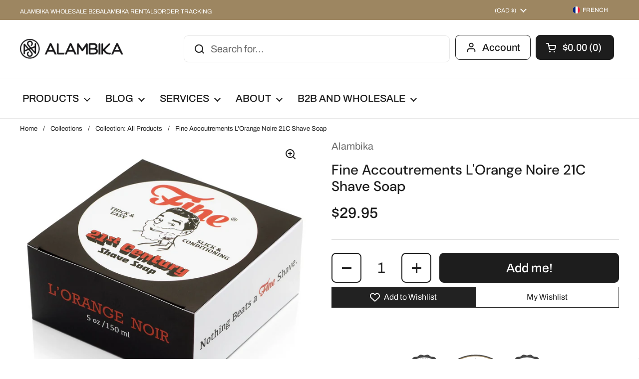

--- FILE ---
content_type: text/plain; charset=utf-8
request_url: https://d-ipv6.mmapiws.com/ant_squire
body_size: 148
content:
alambika.ca;019bd39c-b1e9-7dfa-a1e8-8f32bf66290f:828afbbe0fae1a83622bbe722202c9d4fd9f31a7

--- FILE ---
content_type: application/javascript
request_url: https://api.ipify.org/?format=jsonp&callback=getIP
body_size: -47
content:
getIP({"ip":"18.118.213.166"});